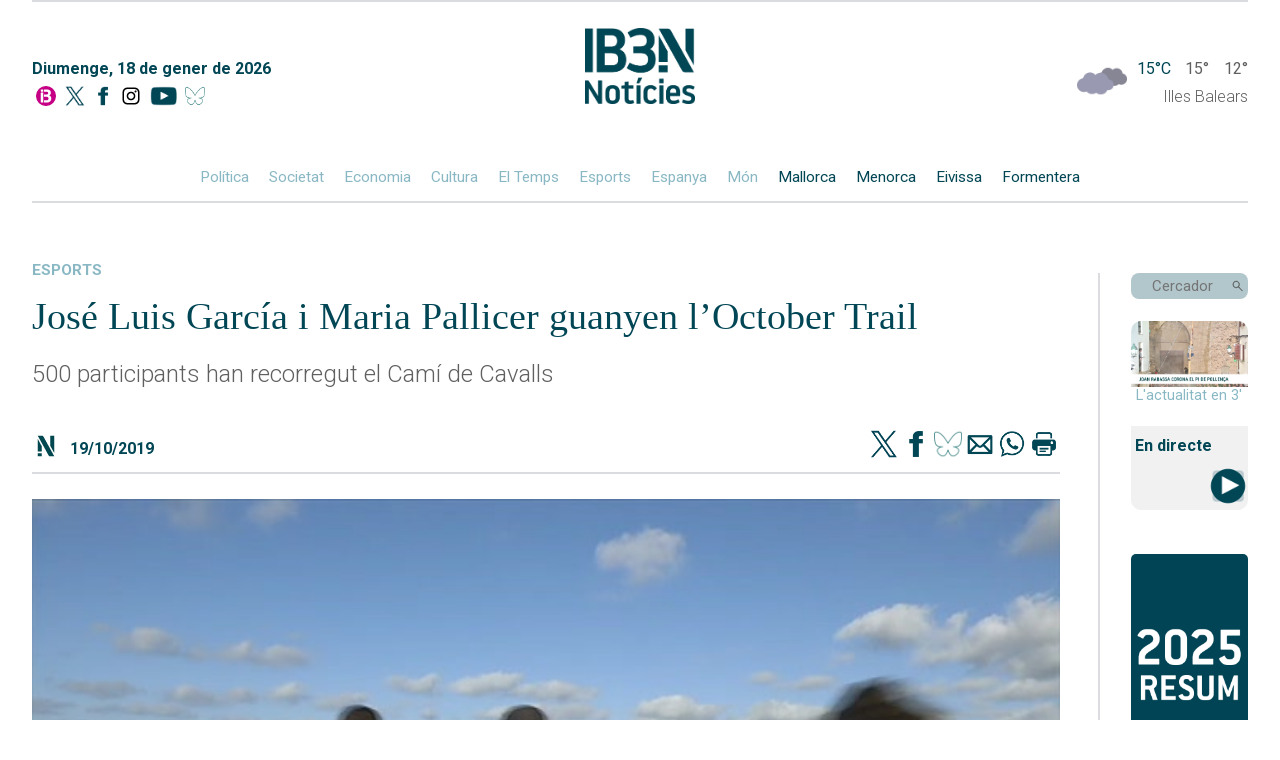

--- FILE ---
content_type: application/x-javascript
request_url: https://ib3.org/wp-content/themes/IB3/noticies/js/embedDirecte.js?x91975
body_size: 215
content:
$(document).ready(function () {
  
  $(".fondoDirectes").click(function () {
    $(".outer").addClass("hideOuter");
    $(".hamburger-lines").removeClass("close");
    toggleVideo();
  });
  $(".exitVideoPopup").click(function (){
    toggleVideo();
  });
});

function toggleVideo(){
  $("#directeEmbed").toggleClass("hideEmbed");
  $('#mobi > .youtubePlayer').children('iframe').attr("sandbox","allow-scripts allow-same-origin" );
  $('#mobi > .youtubePlayer').children('iframe').attr("src", "https://www.youtube-nocookie.com/embed/"+directe+"?autoplay=1&rel=0");
  if($("#directeEmbed").hasClass("hideEmbed")){
    pausaVideoPrincipal();
  }
}

function pausaVideoPrincipal(){
  var src = $("#mobi > .youtubePlayer > iframe").attr("src");
  if(src != undefined){
    src = src.replace("autoplay=1", "autoplay=0");
    $("#mobi > .youtubePlayer > iframe").attr("src","");
    $("#mobi > .youtubePlayer > iframe").attr("src",src);
  }
}